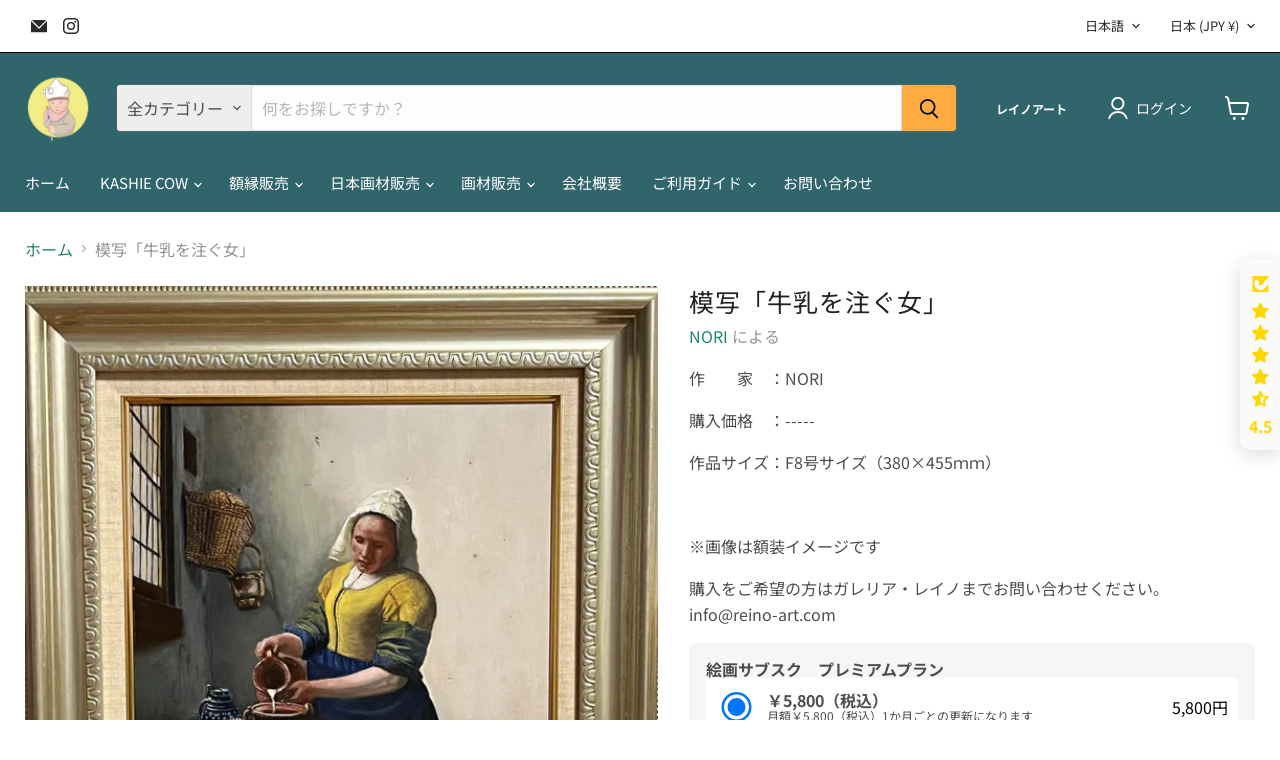

--- FILE ---
content_type: text/html; charset=utf-8
request_url: https://reino-art.com/collections/all/products/%E6%A8%A1%E5%86%99-%E7%9C%9F%E7%8F%A0%E3%81%AE%E8%80%B3%E9%A3%BE%E3%82%8A%E3%81%AE%E5%B0%91%E5%A5%B3-%E3%81%AE%E3%82%B3%E3%83%94%E3%83%BC?view=recently-viewed
body_size: 1553
content:










  









<div
  class="productgrid--item  imagestyle--natural      productitem--emphasis  product-recently-viewed-card    show-actions--mobile"
  data-product-item
  data-product-quickshop-url="/collections/all/products/%E6%A8%A1%E5%86%99-%E7%9C%9F%E7%8F%A0%E3%81%AE%E8%80%B3%E9%A3%BE%E3%82%8A%E3%81%AE%E5%B0%91%E5%A5%B3-%E3%81%AE%E3%82%B3%E3%83%94%E3%83%BC"
  
    data-recently-viewed-card
  
>
  <div class="productitem" data-product-item-content>
    
    
    
    

    

    

    <div class="productitem__container">
      <div class="product-recently-viewed-card-time" data-product-handle="模写-真珠の耳飾りの少女-のコピー">
      <button
        class="product-recently-viewed-card-remove"
        aria-label="close"
        data-remove-recently-viewed
      >
        


                                                                        <svg class="icon-remove "    aria-hidden="true"    focusable="false"    role="presentation"    xmlns="http://www.w3.org/2000/svg" width="10" height="10" viewBox="0 0 10 10" xmlns="http://www.w3.org/2000/svg">      <path fill="currentColor" d="M6.08785659,5 L9.77469752,1.31315906 L8.68684094,0.225302476 L5,3.91214341 L1.31315906,0.225302476 L0.225302476,1.31315906 L3.91214341,5 L0.225302476,8.68684094 L1.31315906,9.77469752 L5,6.08785659 L8.68684094,9.77469752 L9.77469752,8.68684094 L6.08785659,5 Z"></path>    </svg>                                              

      </button>
    </div>

      <div class="productitem__image-container">
        <a
          class="productitem--image-link"
          href="/collections/all/products/%E6%A8%A1%E5%86%99-%E7%9C%9F%E7%8F%A0%E3%81%AE%E8%80%B3%E9%A3%BE%E3%82%8A%E3%81%AE%E5%B0%91%E5%A5%B3-%E3%81%AE%E3%82%B3%E3%83%94%E3%83%BC"
          tabindex="-1"
          data-product-page-link
        >
          <figure
            class="productitem--image"
            data-product-item-image
            
              style="--product-grid-item-image-aspect-ratio: 0.8635947512969179;"
            
          >
            
              
              

  
    <noscript data-rimg-noscript>
      <img
        
          src="//reino-art.com/cdn/shop/files/IMG_5308_512x593.jpg?v=1702363765"
        

        alt=""
        data-rimg="noscript"
        srcset="//reino-art.com/cdn/shop/files/IMG_5308_512x593.jpg?v=1702363765 1x, //reino-art.com/cdn/shop/files/IMG_5308_1024x1186.jpg?v=1702363765 2x, //reino-art.com/cdn/shop/files/IMG_5308_1536x1779.jpg?v=1702363765 3x, //reino-art.com/cdn/shop/files/IMG_5308_2048x2372.jpg?v=1702363765 4x"
        class="productitem--image-primary"
        
        
      >
    </noscript>
  

  <img
    
      src="//reino-art.com/cdn/shop/files/IMG_5308_512x593.jpg?v=1702363765"
    
    alt=""

    
      data-rimg="lazy"
      data-rimg-scale="1"
      data-rimg-template="//reino-art.com/cdn/shop/files/IMG_5308_{size}.jpg?v=1702363765"
      data-rimg-max="2830x3277"
      data-rimg-crop="false"
      
      srcset="data:image/svg+xml;utf8,<svg%20xmlns='http://www.w3.org/2000/svg'%20width='512'%20height='593'></svg>"
    

    class="productitem--image-primary"
    
    
  >



  <div data-rimg-canvas></div>


            

            




























            <span class="visually-hidden">模写「牛乳を注ぐ女」</span>
          </figure>
        </a>
      </div><div class="productitem--info">
        
          
        

        
          






























<div class="price productitem__price ">
  
    <div
      class="price__compare-at visible"
      data-price-compare-container
    >

      
        <span class="money price__original" data-price-original></span>
      
    </div>


    
      
      <div class="price__compare-at--hidden" data-compare-price-range-hidden>
        
          <span class="visually-hidden">元の価格</span>
          <span class="money price__compare-at--min" data-price-compare-min>
            ¥5,800
          </span>
          -
          <span class="visually-hidden">元の価格</span>
          <span class="money price__compare-at--max" data-price-compare-max>
            ¥5,800
          </span>
        
      </div>
      <div class="price__compare-at--hidden" data-compare-price-hidden>
        <span class="visually-hidden">元の価格</span>
        <span class="money price__compare-at--single" data-price-compare>
          
        </span>
      </div>
    
  

  <div class="price__current price__current--emphasize " data-price-container>

    

    
      
      
      <span class="money" data-price>
        ¥5,800
      </span>
    
    
  </div>

  
    
    <div class="price__current--hidden" data-current-price-range-hidden>
      
        <span class="money price__current--min" data-price-min>¥5,800</span>
        -
        <span class="money price__current--max" data-price-max>¥5,800</span>
      
    </div>
    <div class="price__current--hidden" data-current-price-hidden>
      <span class="visually-hidden">現在の価格</span>
      <span class="money" data-price>
        ¥5,800
      </span>
    </div>
  

  
    
    
    
    

    <div
      class="
        productitem__unit-price
        hidden
      "
      data-unit-price
    >
      <span class="productitem__total-quantity" data-total-quantity></span> | <span class="productitem__unit-price--amount money" data-unit-price-amount></span> / <span class="productitem__unit-price--measure" data-unit-price-measure></span>
    </div>
  

  
</div>


        

        <h2 class="productitem--title">
          <a href="/collections/all/products/%E6%A8%A1%E5%86%99-%E7%9C%9F%E7%8F%A0%E3%81%AE%E8%80%B3%E9%A3%BE%E3%82%8A%E3%81%AE%E5%B0%91%E5%A5%B3-%E3%81%AE%E3%82%B3%E3%83%94%E3%83%BC" data-product-page-link>
            模写「牛乳を注ぐ女」
          </a>
        </h2>

        
          
        

        

        
          

          
            
          
        

        
          <div class="productitem--description">
            <p>


作　　家　：NORI
購入価格　：-----
作品サイズ：F8号サイズ（380×455ｍｍ）
 
※画像は額装イメージです
購入をご希望の方はガレリア・レイノまでお問い合わせください。info@reino-art.com













</p>

            
          </div>
        
      </div>

      
    </div>
  </div>

  
    <script type="application/json" data-quick-buy-settings>
      {
        "cart_redirection": true,
        "money_format": "¥{{amount_no_decimals}}"
      }
    </script>
  
</div>


--- FILE ---
content_type: text/javascript
request_url: https://cdn.shopify.com/extensions/e8ed5417-f4c2-4db2-a322-7b33f5aa3182/mikawaya-subscription-85/assets/insert-form-id.js
body_size: 390
content:
const autoFormIdBlock = document.getElementById(
  "mikawaya-hidden-auto-form-id"
).value;

//アプリブロックでの自動的にフォームIDを挿入
const autoGetFormId = () => {
  const inputElm = document.getElementById("mikawaya-hidden-selling-plan-id");

  const themeName = Shopify.theme.schema_name

  //----------- テーマ: Eurus -----------
  if (
    themeName == "Eurus"
  ) {
    const buttons = document.querySelectorAll("button[type='submit'][name='add']");
    const submitButton = Array.from(buttons).find(button =>
      button.getAttribute('@click') === "addToCart($event, true)"
    );
    const formElm = submitButton.closest(
      "form[action='/cart/add']"
    );
    const targetFormId = formElm.getAttribute("id");
    inputElm.setAttribute("form", targetFormId);
    // eslint-disable-next-line no-console
    console.log(`Mikawaya: 「${themeName}」フォームID取得処理完了`);
    return;
  }

  //----------- テーマ: Spark,Showcase,Modular -----------
  if (
    themeName == "Spark" ||
    themeName == "Showcase" ||
    themeName == "Modular"
  ) {
    const submitButton = document.querySelector(
      "button[type='submit'][name='add']"
    );
    const formElm = submitButton.closest(
      "form[action='/cart/add']:not(.installment)"
    );
    const targetFormId = formElm.getAttribute("id");

    inputElm.setAttribute("form", targetFormId);
    // eslint-disable-next-line no-console
    console.log(`Mikawaya: 「${themeName}」フォームID取得処理完了`);
    return;
  }

  //----------- テーマ: Whisk -----------
  if (
    themeName == "Whisk"
  ) {
    const submitButton = document.querySelector(
      "button[type='submit'].featured-product__add-to-cart-button"
    );
    const formElm = submitButton.closest(
      "form[action='/cart/add']"
    );
    const targetFormId = formElm.getAttribute("id");

    inputElm.setAttribute("form", targetFormId);
    // eslint-disable-next-line no-console
    console.log(`Mikawaya: 「${themeName}」フォームID取得処理完了`);
    return;
  }

  //----------- テーマ: Symmetry -----------
  if (themeName == "Symmetry") {
    const formElm = document.querySelector(
      "form.product-purchase-form[action='/cart/add']:not(.installment)"
    );
    const targetFormId = formElm.getAttribute("id");

    inputElm.setAttribute("form", targetFormId);
    // eslint-disable-next-line no-console
    console.log(`Mikawaya: 「${themeName}」フォームID取得処理完了`);
    return;
  }

  //----------- テーマ: Impact -----------
  if (themeName == "Impact") {
    const formElm = document.querySelector(
      "form[action='/cart/add'][is='product-form']"
    );
    const targetFormId = formElm.getAttribute("id");

    inputElm.setAttribute("form", targetFormId);
    // eslint-disable-next-line no-console
    console.log(`Mikawaya: 「${themeName}」フォームID取得処理完了`);
    return;
  }

  //----------- テーマ: Focal -----------
  if (themeName == "Focal") {
    const formElm = document.querySelector(
      "form[action='/cart/add'][is='product-form']"
    );
    const targetFormId = formElm.getAttribute("id");

    inputElm.setAttribute("form", targetFormId);
    // eslint-disable-next-line no-console
    console.log(`Mikawaya: 「${themeName}」フォームID取得処理完了`);
    return;
  }

  //----------- テーマ: Kingdom -----------
  if (themeName == "Kingdom") {
    const formElm = document.querySelector(
      "form[action='/cart/add'][data-type='add-to-cart-form']"
    );
    const targetFormId = formElm.getAttribute("id");

    inputElm.setAttribute("form", targetFormId);
    // eslint-disable-next-line no-console
    console.log(`Mikawaya: 「${themeName}」フォームID取得処理完了`);
    return;
  }

  //----------- テーマ: Flow -----------
  if (themeName == "Flow") {
    const formElm = document.querySelector(
      "form[action='/cart/add'][data-type='add-to-cart-form']"
    );
    const targetFormId = formElm.getAttribute("id");

    inputElm.setAttribute("form", targetFormId);
    // eslint-disable-next-line no-console
    console.log(`Mikawaya: 「${themeName}」フォームID取得処理完了`);
    return;
  }


  //----------- テーマ: Prestige -----------

  //Shopifyテーマの値の情報を取得する
  if (themeName == "Prestige") {

    //こちらの場合があります、フォームを見つかったら購入ボタンの取得するのは必要はない
    // ----------- フォームの条件で検索 -----------
    const formElm = document.querySelector(
      "form[action='/cart/add'][is='product-form']"
    );

    if (formElm) {
      const targetFormId = formElm.getAttribute("id");
      inputElm.setAttribute("form", targetFormId);
      // eslint-disable-next-line no-console
      console.log(`Mikawaya: 「${themeName}」フォームID取得処理完了、フォームが見つけられた場合`);
      return;
    }

    // ----------- 購入ボタンで検索 -----------
    // ----------- ケース１ -----------
    let submitButton = document.querySelector('.buy-buttons:not([template])');

    // ----------- ケース２ -----------
    //CueEveilストア
    if (!submitButton) {
      submitButton = document.querySelector('.ProductForm__AddToCart');
    }

    const formAtButtonElm = submitButton.closest(
      "form[action='/cart/add']"
    );
    const targetFormId = formAtButtonElm.getAttribute("id");

    inputElm.setAttribute("form", targetFormId);
    // eslint-disable-next-line no-console
    console.log(`Mikawaya: 「${themeName}」フォームID取得処理完了`);
    return;
  }


  //----------- テーマ: Boost -----------

  //Shopifyテーマの値の情報を取得する
  if (themeName == "Boost") {
    const submitButton = document.querySelector('button[type="submit"][name="add"][data-add-to-cart]');

    const formElm = submitButton.closest(
      "form[action='/cart/add']"
    );
    const targetFormId = formElm.getAttribute("id");

    inputElm.setAttribute("form", targetFormId);
    // eslint-disable-next-line no-console
    console.log(`Mikawaya: 「${themeName}」フォームID取得処理完了`);
    return;
  }


  //----------- テーマ: Canopy -----------

  if (themeName == "Canopy") {
    let formElm = document.querySelector("form[action='/cart/add']:not(.installment)");
    const searchFormElms = [...document.querySelectorAll(formCondition)];
    formElm = searchFormElms.find(
      searchElm =>
        searchElm.getAttribute("id").includes("installments") == false
    );
  }

  const formCondition = "form[action='/cart/add']:not(.installment)";
  const formElm = document.querySelector(formCondition);
  const targetFormId = formElm.getAttribute("id");
  inputElm.setAttribute("form", targetFormId);
  // eslint-disable-next-line no-console
  console.log("Mikawaya: 共通フォームID取得処理完了");
};

if (autoFormIdBlock == "true") {
  autoGetFormId();
}


--- FILE ---
content_type: text/javascript; charset=utf-8
request_url: https://reino-art.com/products/%E6%A8%A1%E5%86%99-%E7%9C%9F%E7%8F%A0%E3%81%AE%E8%80%B3%E9%A3%BE%E3%82%8A%E3%81%AE%E5%B0%91%E5%A5%B3-%E3%81%AE%E3%82%B3%E3%83%94%E3%83%BC.js
body_size: 936
content:
{"id":8238236762357,"title":"模写「牛乳を注ぐ女」","handle":"模写-真珠の耳飾りの少女-のコピー","description":"\u003cdiv data-v-37e54624=\"\"\u003e\n\u003cdiv data-v-45788dde=\"\" data-v-37e54624=\"\" class=\"entry-field entry-detail-row\"\u003e\n\u003cdiv data-v-45788dde=\"\" class=\"row\"\u003e\n\u003cp\u003e\u003cspan data-mce-fragment=\"1\"\u003e作　　家　：NORI\u003c\/span\u003e\u003c\/p\u003e\n\u003cp\u003e\u003cspan data-mce-fragment=\"1\"\u003e購入価格　：-----\u003c\/span\u003e\u003c\/p\u003e\n\u003cp\u003e\u003cspan data-mce-fragment=\"1\"\u003e作品サイズ：F8号サイズ（380×455ｍｍ）\u003c\/span\u003e\u003c\/p\u003e\n\u003cp\u003e \u003c\/p\u003e\n\u003cp\u003e\u003cspan data-mce-fragment=\"1\"\u003e※画像は額装イメージです\u003c\/span\u003e\u003c\/p\u003e\n\u003cp\u003e\u003cspan data-mce-fragment=\"1\"\u003e購入をご希望の方はガレリア・レイノまでお問い合わせください。\u003c\/span\u003e\u003cspan data-mce-fragment=\"1\"\u003e\u003cbr data-mce-fragment=\"1\"\u003einfo@reino-art.com\u003c\/span\u003e\u003c\/p\u003e\n\u003c\/div\u003e\n\u003c\/div\u003e\n\u003c\/div\u003e\n\u003cdiv data-v-37e54624=\"\"\u003e\n\u003cdiv data-v-45788dde=\"\" data-v-37e54624=\"\" class=\"entry-field entry-detail-row\"\u003e\n\u003cdiv data-v-45788dde=\"\" class=\"row\"\u003e\n\u003cdiv data-v-45788dde=\"\" class=\"col\"\u003e\n\u003cdiv data-v-45788dde=\"\"\u003e\n\u003cdiv data-v-c76faf1e=\"\" data-v-45788dde=\"\"\u003e\u003c\/div\u003e\n\u003c\/div\u003e\n\u003c\/div\u003e\n\u003c\/div\u003e\n\u003c\/div\u003e\n\u003c\/div\u003e","published_at":"2023-12-12T16:05:54+09:00","created_at":"2023-12-12T15:49:10+09:00","vendor":"NORI","type":"","tags":["絵画のサブスク"],"price":580000,"price_min":580000,"price_max":580000,"available":true,"price_varies":false,"compare_at_price":null,"compare_at_price_min":0,"compare_at_price_max":0,"compare_at_price_varies":false,"variants":[{"id":44341972238581,"title":"Default Title","option1":"Default Title","option2":null,"option3":null,"sku":null,"requires_shipping":true,"taxable":true,"featured_image":null,"available":true,"name":"模写「牛乳を注ぐ女」","public_title":null,"options":["Default Title"],"price":580000,"weight":0,"compare_at_price":null,"inventory_management":"shopify","barcode":null,"requires_selling_plan":true,"selling_plan_allocations":[{"price_adjustments":[],"price":580000,"compare_at_price":null,"per_delivery_price":580000,"selling_plan_id":3128721653,"selling_plan_group_id":"1814aa365902058533c75d75507ae2902c9199f4"}]}],"images":["\/\/cdn.shopify.com\/s\/files\/1\/0638\/2859\/0837\/files\/IMG_5308.jpg?v=1702363765"],"featured_image":"\/\/cdn.shopify.com\/s\/files\/1\/0638\/2859\/0837\/files\/IMG_5308.jpg?v=1702363765","options":[{"name":"Title","position":1,"values":["Default Title"]}],"url":"\/products\/%E6%A8%A1%E5%86%99-%E7%9C%9F%E7%8F%A0%E3%81%AE%E8%80%B3%E9%A3%BE%E3%82%8A%E3%81%AE%E5%B0%91%E5%A5%B3-%E3%81%AE%E3%82%B3%E3%83%94%E3%83%BC","media":[{"alt":null,"id":32682466246901,"position":1,"preview_image":{"aspect_ratio":0.864,"height":3277,"width":2830,"src":"https:\/\/cdn.shopify.com\/s\/files\/1\/0638\/2859\/0837\/files\/IMG_5308.jpg?v=1702363765"},"aspect_ratio":0.864,"height":3277,"media_type":"image","src":"https:\/\/cdn.shopify.com\/s\/files\/1\/0638\/2859\/0837\/files\/IMG_5308.jpg?v=1702363765","width":2830}],"requires_selling_plan":true,"selling_plan_groups":[{"id":"1814aa365902058533c75d75507ae2902c9199f4","name":"絵画サブスク　プレミアムプラン","options":[{"name":"配達頻度","position":1,"values":["￥5,800（税込）"]}],"selling_plans":[{"id":3128721653,"name":"￥5,800（税込）","description":"月額￥5,800（税込）1か月ごとの更新になります","options":[{"name":"配達頻度","position":1,"value":"￥5,800（税込）"}],"recurring_deliveries":true,"price_adjustments":[]}],"app_id":null}]}

--- FILE ---
content_type: text/javascript
request_url: https://cdn.shopify.com/extensions/e8ed5417-f4c2-4db2-a322-7b33f5aa3182/mikawaya-subscription-85/assets/default-subscription-select.js
body_size: -505
content:
const defaultSubscriptionSelectBlock = document.getElementById(
  "mikawaya-hidden-default-subscription-select"
).value;

window.onload = () => {
  if (defaultSubscriptionSelectBlock == "true") {
    const subscriptionOptionElm = document.getElementById(
      "subscription-purchase-option-label"
    );
    if (subscriptionOptionElm) {
      subscriptionOptionElm.click();
    }
    // console.log("Mikawaya: 定期便デフォルト選択完了");
  }
};
